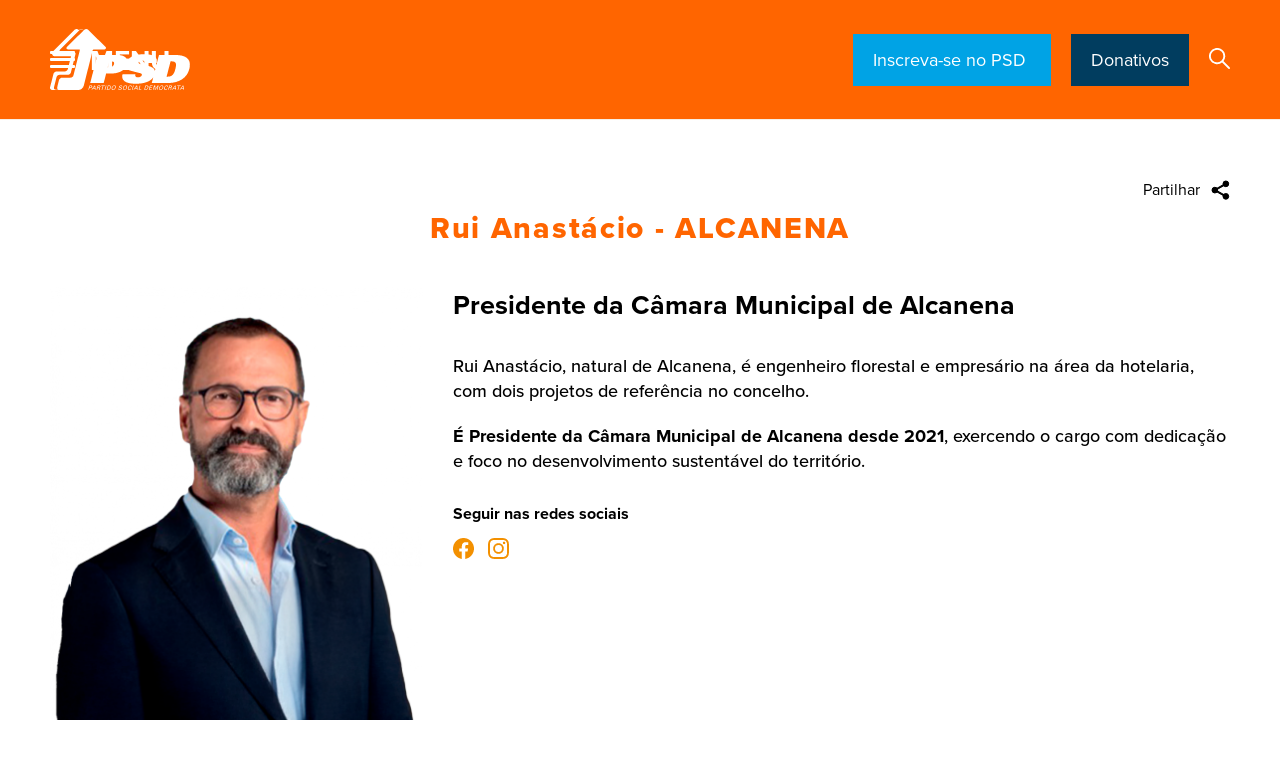

--- FILE ---
content_type: text/html; charset=UTF-8
request_url: https://www.psd.pt/pt/rui-anastacio-alcanena
body_size: 7927
content:
  
<!DOCTYPE html> 
<html lang="pt-pt" dir="ltr" prefix="og: https://ogp.me/ns#">
  <head>
    <meta charset="utf-8" />
<meta name="description" content="Presidente da Câmara Municipal de Alcanena Rui Anastácio, natural de Alcanena, é engenheiro florestal e empresário na área da hotelaria, com dois projetos de referência no concelho. É Presidente da Câmara Municipal de Alcanena desde 2021, exercendo o cargo com dedicação e foco no desenvolvimento sustentável do território." />
<link rel="canonical" href="https://www.psd.pt/pt/rui-anastacio-alcanena" />
<meta property="og:site_name" content="PSD" />
<meta property="og:type" content="news" />
<meta property="og:url" content="https://www.psd.pt/pt/rui-anastacio-alcanena" />
<meta property="og:title" content="Rui Anastácio - ALCANENA | PSD" />
<meta property="og:description" content="Saiba mais sobre Rui Anastácio - ALCANENA." />
<meta property="og:image" content="https://www.psd.pt/sites/default/files/2025-09/Alcanena%20-%20Rui%20Anast%C3%A1cio.png" />
<meta property="og:image" content="https://www.psd.pt/themes/psd/screenshot.png" />
<meta property="og:image:url" content="https://www.psd.pt/sites/default/files/2025-09/Alcanena%20-%20Rui%20Anast%C3%A1cio.png" />
<meta property="og:image:url" content="https://www.psd.pt/themes/psd/screenshot.png" />
<meta property="og:image:secure_url" content="https://www.psd.pt/sites/default/files/2025-09/Alcanena%20-%20Rui%20Anast%C3%A1cio.png" />
<meta property="og:image:secure_url" content="https://www.psd.pt/themes/psd/screenshot.png" />
<meta name="twitter:card" content="summary_large_image" />
<meta name="twitter:description" content="Saiba mais sobre Rui Anastácio - ALCANENA." />
<meta name="twitter:title" content="Rui Anastácio - ALCANENA | PSD" />
<meta name="twitter:site" content="@ppdpsd" />
<meta name="twitter:url" content="https://www.psd.pt/pt/rui-anastacio-alcanena" />
<meta name="twitter:image" content="https://www.psd.pt/sites/default/files/2025-09/Alcanena%20-%20Rui%20Anast%C3%A1cio.png" />
<script>!function(f,b,e,v,n,t,s) {if(f.fbq)return;n=f.fbq=function(){n.callMethod? n.callMethod.apply(n,arguments):n.queue.push(arguments)}; if(!f._fbq)f._fbq=n;n.push=n;n.loaded=!0;n.version='2.0'; n.queue=[];t=b.createElement(e);t.async=!0; t.src=v;s=b.getElementsByTagName(e)[0]; s.parentNode.insertBefore(t,s)}(window, document,'script', 'https://connect.facebook.net/en_US/fbevents.js'); fbq('init', '345800720320463'); fbq('track', 'PageView');fbq("track", "ViewContent", {"content_name":"Rui Anast\u00e1cio - ALCANENA","content_type":"people","content_ids":["10972"]});</script>
<noscript><img height="1" width="1" style="display:none" src="https://www.facebook.com/tr?id=345800720320463&ev=PageView&noscript=1"/></noscript><meta name="Generator" content="Drupal 9 (https://www.drupal.org)" />
<meta name="MobileOptimized" content="width" />
<meta name="HandheldFriendly" content="true" />
<meta name="viewport" content="width=device-width, initial-scale=1.0" />
<link rel="icon" href="/themes/psd/favicon.ico" type="image/vnd.microsoft.icon" />
<link rel="alternate" hreflang="pt-pt" href="https://www.psd.pt/pt/rui-anastacio-alcanena" />

    <title>Rui Anastácio - ALCANENA | PSD</title>
    <link rel="stylesheet" media="all" href="/core/modules/system/css/components/ajax-progress.module.css?t354rc" />
<link rel="stylesheet" media="all" href="/core/modules/system/css/components/align.module.css?t354rc" />
<link rel="stylesheet" media="all" href="/core/modules/system/css/components/autocomplete-loading.module.css?t354rc" />
<link rel="stylesheet" media="all" href="/core/modules/system/css/components/fieldgroup.module.css?t354rc" />
<link rel="stylesheet" media="all" href="/core/modules/system/css/components/container-inline.module.css?t354rc" />
<link rel="stylesheet" media="all" href="/core/modules/system/css/components/clearfix.module.css?t354rc" />
<link rel="stylesheet" media="all" href="/core/modules/system/css/components/details.module.css?t354rc" />
<link rel="stylesheet" media="all" href="/core/modules/system/css/components/hidden.module.css?t354rc" />
<link rel="stylesheet" media="all" href="/core/modules/system/css/components/item-list.module.css?t354rc" />
<link rel="stylesheet" media="all" href="/core/modules/system/css/components/js.module.css?t354rc" />
<link rel="stylesheet" media="all" href="/core/modules/system/css/components/nowrap.module.css?t354rc" />
<link rel="stylesheet" media="all" href="/core/modules/system/css/components/position-container.module.css?t354rc" />
<link rel="stylesheet" media="all" href="/core/modules/system/css/components/progress.module.css?t354rc" />
<link rel="stylesheet" media="all" href="/core/modules/system/css/components/reset-appearance.module.css?t354rc" />
<link rel="stylesheet" media="all" href="/core/modules/system/css/components/resize.module.css?t354rc" />
<link rel="stylesheet" media="all" href="/core/modules/system/css/components/sticky-header.module.css?t354rc" />
<link rel="stylesheet" media="all" href="/core/modules/system/css/components/system-status-counter.css?t354rc" />
<link rel="stylesheet" media="all" href="/core/modules/system/css/components/system-status-report-counters.css?t354rc" />
<link rel="stylesheet" media="all" href="/core/modules/system/css/components/system-status-report-general-info.css?t354rc" />
<link rel="stylesheet" media="all" href="/core/modules/system/css/components/tabledrag.module.css?t354rc" />
<link rel="stylesheet" media="all" href="/core/modules/system/css/components/tablesort.module.css?t354rc" />
<link rel="stylesheet" media="all" href="/core/modules/system/css/components/tree-child.module.css?t354rc" />
<link rel="stylesheet" media="all" href="/modules/contrib/webform/css/webform.form.css?t354rc" />
<link rel="stylesheet" media="all" href="/modules/contrib/webform/css/webform.element.details.toggle.css?t354rc" />
<link rel="stylesheet" media="all" href="/modules/contrib/webform/css/webform.element.message.css?t354rc" />
<link rel="stylesheet" media="all" href="/modules/contrib/webform/css/webform.ajax.css?t354rc" />
<link rel="stylesheet" media="all" href="https://use.typekit.net/azn8jig.css" />
<link rel="stylesheet" media="all" href="/themes/psd/css/styles.css?t354rc" />
<link rel="stylesheet" media="all" href="/themes/psd/css/aos.css?t354rc" />

    

    
        <script async src="https://www.googletagmanager.com/gtag/js?id=UA-131048186-1"></script>
    <script>
      window.dataLayer = window.dataLayer || [];
      function gtag(){dataLayer.push(arguments);}
      gtag('js', new Date());
      gtag('config', 'UA-131048186-1');
    </script>

  </head>
  <body class="path-node page-node-type-people">

    

      <div class="dialog-off-canvas-main-canvas" data-off-canvas-main-canvas>
    
<div class="site">

  <header role="banner" class="main-header">
          
      <div  class="region region-header header">
          <div class="container"> 
        <div class="row">
          <div class="col-12 d-flex justify-content-between align-items-center">
        
              


<nav role="navigation" class="main-menu" aria-labelledby="block-mainmenupsd-menu" id="block-mainmenupsd">
            <div class="main-menu__openers">
        <button class="hamburger hamburger--3dy" type="button">
            <span class="hamburger-box">
                <span class="hamburger-inner"></span>
            </span>
        </button>
        
            <a  id="block-mainmenupsd-menu" class="main-menu__title" href="#">menu</a>
        
    </div>
    <div class="main-menu__nav">  
    <div class="main-menu__nav-filler"></div>  
        <div class="container main-menu__container"> 
            <div class="row">
                <div class="col-12">
                     
                    <ul class="main-menu__list main-menu__level-1">
                                                
    <li>
    
                    <a href="/pt" data-drupal-link-system-path="&lt;front&gt;">Início</a>
        
        
    </li>

                                                
    <li>
    
                    <a href="https://militante.psd.pt/home">Área Militante</a>
        
        
    </li>

                                                
    <li>
    
                    <a href="https://www.psd.pt/pt/autarquicas25">AUTÁRQUICAS`25</a>
        
        
    </li>

                                                
    <li>
    
                    <span>História - 51 anos PSD</span>
        
                <ul class="main-menu__level-2">
            
                            <li class="main-menu-list__title">
                    <a href="https://www.psd.pt/pt/51-anos-psd">História - 51 anos PSD</a>
                </li>
            
                                              
                    
    <li>
    
                    <a href="https://www.psd.pt/pt/psdtv-historia">PSDtv História</a>
        
        
    </li>

                                  
                    
    <li>
    
                    <a href="/pt/cronologia" data-drupal-link-system-path="node/209">Cronologia</a>
        
        
    </li>

                                  
                    
    <li>
    
                    <a href="/pt/congressos-e-eleicoes-diretas" data-drupal-link-system-path="node/168">Congressos e Eleições Diretas</a>
        
        
    </li>

                                  
                    
    <li>
    
                    <a href="/pt/lideres" data-drupal-link-system-path="node/181">Líderes</a>
        
        
    </li>

                                  
                    
    <li>
    
                    <a href="/pt/secretarios-gerais" data-drupal-link-system-path="node/210">Secretários-gerais</a>
        
        
    </li>

                                  
                    
    <li>
    
                    <a href="/pt/presidentes-do-grupo-parlamentar" data-drupal-link-system-path="node/217">Presidentes do Grupo Parlamentar</a>
        
        
    </li>

                                  
                    
    <li>
    
                    <a href="/pt/primeiros-ministros" data-drupal-link-system-path="node/211">Primeiros-ministros</a>
        
        
    </li>

                                  
                    
    <li>
    
                    <a href="/pt/presidentes-das-regioes-autonomas" data-drupal-link-system-path="node/207">Presidentes das Regiões Autónomas</a>
        
        
    </li>

                                  
                    
    <li>
    
                    <a href="/pt/presidentes-da-assembleia-da-republica" data-drupal-link-system-path="node/218">Presidentes da Assembleia da República</a>
        
        
    </li>

                                  
                    
    <li>
    
                    <a href="/pt/hinos-musicas" data-drupal-link-system-path="node/349">Hinos &amp; Músicas</a>
        
        
    </li>

                                  
                    
    <li>
    
                    <a href="/pt/vintage" data-drupal-link-system-path="node/340">Vintage</a>
        
        
    </li>

                    </ul>
        
    </li>

                                                
    <li>
    
                    <span>Partido</span>
        
                <ul class="main-menu__level-2">
            
                            <li class="main-menu-list__title">
                    <a href="/pt/partido" data-drupal-link-system-path="node/12">Partido</a>
                </li>
            
                                              
                    
    <li>
    
                    <a href="/pt/presidente" data-drupal-link-system-path="node/44">Presidente</a>
        
        
    </li>

                                  
                    
    <li>
    
                    <a href="/pt/secretaria-geral" data-drupal-link-system-path="node/12396">Secretaria-Geral</a>
        
        
    </li>

                                  
                    
    <li>
    
                    <a href="/pt/orgaos-nacionais" data-drupal-link-system-path="node/36">Órgãos Nacionais</a>
        
        
    </li>

                                  
                    
    <li>
    
                    <a href="/pt/estruturas-regionais" data-drupal-link-system-path="node/14">Estruturas Regionais</a>
        
        
    </li>

                                  
                    
    <li>
    
                    <a href="/pt/estruturas-autonomas" data-drupal-link-system-path="node/39">Estruturas Autónomas</a>
        
        
    </li>

                                  
                    
    <li>
    
                    <a href="/pt/distritais-e-seccoes" data-drupal-link-system-path="node/1825">Distritais e Secções</a>
        
        
    </li>

                                  
                    
    <li>
    
                    <a href="https://www.psd.pt/pt/comunidades-portuguesas">Comunidades Portuguesas</a>
        
        
    </li>

                                  
                    
    <li>
    
                    <a href="/pt/relacoes-internacionais" data-drupal-link-system-path="node/12381">Relações Internacionais</a>
        
        
    </li>

                                  
                    
    <li>
    
                    <a href="https://www.psd.pt/pt/autarquicas25">Os nossos Presidentes de Câmara</a>
        
        
    </li>

                                  
                    
    <li>
    
                    <a href="/pt/programas-do-partido-e-programas-eleitorais" data-drupal-link-system-path="node/206">Programas do Partido e Programas Eleitorais</a>
        
        
    </li>

                                  
                    
    <li>
    
                    <a href="/pt/estatutos-e-regulamentos" data-drupal-link-system-path="node/40">Estatutos e Regulamentos</a>
        
        
    </li>

                                  
                    
    <li>
    
                    <a href="/pt/modelos-e-formularios" data-drupal-link-system-path="node/12348">Modelos e Formulários</a>
        
        
    </li>

                                  
                    
    <li>
    
                    <a href="/pt/informacao-estatistica" data-drupal-link-system-path="node/38">Informação Estatística</a>
        
        
    </li>

                                  
                    
    <li>
    
                    <a href="/pt/informacao-financeira" data-drupal-link-system-path="node/37">Informação Financeira</a>
        
        
    </li>

                                  
                    
    <li>
    
                    <a href="/pt/imagem-logotipo-psd" data-drupal-link-system-path="node/12634">Imagem &amp; Logótipo PSD</a>
        
        
    </li>

                    </ul>
        
    </li>

                                                
    <li>
    
                    <span>Grupo Parlamentar</span>
        
                <ul class="main-menu__level-2">
            
                            <li class="main-menu-list__title">
                    <a href="/pt/grupo-parlamentar" data-drupal-link-system-path="node/7988">Grupo Parlamentar</a>
                </li>
            
                                              
                    
    <li>
    
                    <a href="/pt/grupo-parlamentar/direcao-do-grupo-parlamentar" data-drupal-link-system-path="node/366">Direção do Grupo Parlamentar</a>
        
        
    </li>

                                  
                    
    <li>
    
                    <a href="/pt/grupo-parlamentar/deputados/nome" data-drupal-link-system-path="grupo-parlamentar/deputados/nome">Deputados</a>
        
        
    </li>

                                  
                    
    <li>
    
                    <a href="/pt/noticias?tid=34" data-drupal-link-query="{&quot;tid&quot;:&quot;34&quot;}" data-drupal-link-system-path="news">Notícias Grupo Parlamentar</a>
        
        
    </li>

                                  
                    
    <li>
    
                    <span>PSDtv Parlamento</span>
        
                <ul class="main-menu__level-3">
            
            
                                              
                    
    <li>
    
                    <a href="/pt/grupo-parlamentar/psdtv-plenarios" data-drupal-link-system-path="node/9011">Plenários</a>
        
        
    </li>

                                  
                    
    <li>
    
                    <a href="/pt/grupo-parlamentar/psdtv-comissoes" data-drupal-link-system-path="node/9012">Comissões</a>
        
        
    </li>

                    </ul>
        
    </li>

                                  
                    
    <li>
    
                    <a href="/pt/grupo-parlamentar/galeria-parlamentar" data-drupal-link-system-path="node/8973">Galeria Parlamentar</a>
        
        
    </li>

                                  
                    
    <li>
    
                    <a href="/pt/grupo-parlamentar/agendar-audiencia" data-drupal-link-system-path="node/297">Agendar Audiência</a>
        
        
    </li>

                    </ul>
        
    </li>

                                                
    <li>
    
                    <span>Parlamento Europeu</span>
        
                <ul class="main-menu__level-2">
            
            
                                              
                    
    <li>
    
                    <a href="/pt/partido-popular-europeu" data-drupal-link-system-path="node/13303">PPE</a>
        
        
    </li>

                                  
                    
    <li>
    
                    <a href="/pt/delegacao-do-psd-no-parlamento-europeu" data-drupal-link-system-path="node/13254">Delegação do PSD no Parlamento Europeu</a>
        
        
    </li>

                                  
                    
    <li>
    
                    <a href="https://psdparlamentoeuropeu.pt/noticias">Noticias</a>
        
        
    </li>

                                  
                    
    <li>
    
                    <a href="https://www.youtube.com/@psdparleuropeu">PSD PE no Youtube</a>
        
        
    </li>

                                  
                    
    <li>
    
                    <a href="https://psdparlamentoeuropeu.pt/pages/contactos">Contactos</a>
        
        
    </li>

                    </ul>
        
    </li>

                                                
    <li>
    
                    <span>Atualidade</span>
        
                <ul class="main-menu__level-2">
            
            
                                              
                    
    <li>
    
                    <a href="/pt/noticias" data-drupal-link-system-path="news">Notícias</a>
        
        
    </li>

                                  
                    
    <li>
    
                    <a href="/pt/agenda" data-drupal-link-system-path="calendar">Agenda</a>
        
        
    </li>

                                  
                    
    <li>
    
                    <span>Biblioteca</span>
        
                <ul class="main-menu__level-3">
            
                            <li class="main-menu-list__title">
                    <a href="/pt/biblioteca" data-drupal-link-system-path="node/352">Biblioteca</a>
                </li>
            
                                              
                    
    <li>
    
                    <a href="/pt/dossiers" data-drupal-link-system-path="node/333">Dossiers</a>
        
        
    </li>

                                  
                    
    <li>
    
                    <a href="/pt/comunicados" data-drupal-link-system-path="press-releases">Comunicados</a>
        
        
    </li>

                    </ul>
        
    </li>

                                  
                    
    <li>
    
                    <a href="/pt/galeria" data-drupal-link-system-path="node/7386">Galeria</a>
        
        
    </li>

                                  
                    
    <li>
    
                    <a href="/pt/psdtv-0" data-drupal-link-system-path="node/9052">PSDtv</a>
        
        
    </li>

                                  
                    
    <li>
    
                    <a href="/pt/povo-livre" data-drupal-link-system-path="povo-livre">Povo Livre</a>
        
        
    </li>

                    </ul>
        
    </li>

                                                
    <li>
    
                    <span>Participe</span>
        
                <ul class="main-menu__level-2">
            
                            <li class="main-menu-list__title">
                    <a href="/pt/participe" data-drupal-link-system-path="node/350">Participe</a>
                </li>
            
                                              
                    
    <li>
    
                    <a href="/pt/aderir" data-drupal-link-system-path="node/32">Aderir</a>
        
        
    </li>

                                  
                    
    <li>
    
                    <a href="/pt/quotas" data-drupal-link-system-path="node/42">Quotas</a>
        
        
    </li>

                                  
                    
    <li>
    
                    <a href="/pt/donativos" data-drupal-link-system-path="node/43">Donativos</a>
        
        
    </li>

                                  
                    
    <li>
    
                    <a href="/pt/perguntas-frequentes" data-drupal-link-system-path="node/34">Perguntas frequentes</a>
        
        
    </li>

                    </ul>
        
    </li>

                                                
    <li>
    
                    <a href="/pt/contactos" data-drupal-link-system-path="node/41">Contactos</a>
        
        
    </li>

                        
                    </ul>
                </div>   
            </div>  
        </div>  
    </div>      
</nav>


<div  id="block-psd-branding" class="block-psd-branding align-logo">
      <a href="/pt" rel="home">
      <img src="/themes/psd/logo.svg" alt="Início" />
    </a>
      
</div>
      <div  id="block-psdbuttons" class="header-buttons">

              <a href="/pt/aderir" class="lightblue" target="_blank" title="Inscreva-se no PSD ">
          Inscreva-se no PSD 
        </a>
      
              <a href="/pt/donativos" class="darkblue" target="_blank" title="Donativos">
          Donativos
        </a>
          </div>
  <div class="search-block-form" data-drupal-selector="search-block-form" id="block-searchform" role="search">
  
    
      <span class="search-opener"> 
        <img class="svg" src="/themes/psd/src/images/search.svg"> 
    </span>
    <form class="search-form visually-hidden" action="/pt/search/node" method="get"  class="visually-hidden">
      <div class="container">
        <div class="row">
          <div class="col-12">
          <div class="cross"></div>
            <label for="search" class="visually-hidden">Search</label>
            <div class="search-block-form__input-wrapper">
              <input id="search" name="keys" title="Introduza os termos pelos quais pretende pesquisar." placeholder="Search..." value="" size="15" maxlength="128" class="search-block-form__input">
              <input type="submit" value="" class="search-block-form__submit">
            </div>
          </div>
        </div>
      </div>        
    </form>
  
</form>
  </div>

    
              </div>
        </div>
      </div>
        </div>    
  


 
      
      
  </header>

  
  

  

  

  <main role="main">
      
      <div  class="region region-content">
        
              
<div class="psd-page-title ">

            <h1><div class="container">
    <div class="row">
        <div class="col-12">
            <div class="top-page-links d-flex justify-content-end">
                                <div class="share">
  <button class="toggle-mini-modal share-toggle" type="button">Partilhar</button>
  <div class="mini-modal share-links">
    
    <button class="close" type="button">
      <img src="/themes/psd/src/images/icon-cross.svg" title="Fechar" />
    </button>

        <ul>
      <li><a class="share-facebook" href="https://www.facebook.com/sharer.php?u=" target="_blank">Facebook</a></li>
      <li><a class="share-twitter" href="https://twitter.com/intent/tweet?url=" target="_blank">Twitter</a></li>
      <li><a class="share-email" href="mailto:" title="Email">Email</a></li>
      <li class="d-block d-md-none"><a class="share-whatsapp" href="whatsapp://send?text=" title="WhatsApp">WhatsApp</a></li>
      <li><a class="share-copy" href="" data-success-label="Copied">Copy link</a></li>
    </ul>            
  </div>
</div>            </div>
        </div>
    </div>
</div>


    <span class="inner-title">Rui Anastácio - ALCANENA</span>
</h1>
      
</div><div id="block-psd-content">
  
    
      <article>
    <div class="people background-standard">
    <div class="container">
      <div class="row">
        <div class="col-12 col-lg-4" data-aos="fade-up">
          <div class="people--area-mobile">
            
              <img loading="lazy" src="/sites/default/files/styles/people_750x100_/public/2025-09/Alcanena%20-%20Rui%20Anast%C3%A1cio.png?itok=rDhHemAW" width="750" height="1125" />



      
          </div>
        </div>
        <div class="col-12 col-lg-8" data-aos="fade-up" data-aos-delay="100">
          <div class="description">
            <div class="people--area-mobile">

              
<div class="rich-text__container">
            <div class="rich-text">
            <h2>Presidente da Câmara Municipal de Alcanena</h2>
<p>Rui Anastácio, natural de Alcanena, é engenheiro florestal e empresário na área da hotelaria, com dois projetos de referência no concelho.</p>
<p><strong>É Presidente da Câmara Municipal de Alcanena desde 2021</strong>, exercendo o cargo com dedicação e foco no desenvolvimento sustentável do território.</p>

        </div>
    </div>


              <div class="buttons-wrapper">
              
                              <div class="people--social-links">
                  <span>Seguir nas redes sociais</span> 

                                      <a href="https://www.facebook.com/ruianastacio2021" target="_blank" rel="nofollow" title="Facebook"><img src="/themes/psd/src/images/facebook.svg" class="svg" /></a>
                                                                          <a href="https://www.facebook.com/ruianastacio2021" target="_blank" rel="nofollow" title="Instagram"><img src="/themes/psd/src/images/instagram.svg" class="svg" /></a>
                                                    </div>
              
              </div>
            </div>
          </div>
        </div>
      </div>
    </div>
  </div>
  
  </article>



  </div>

    
        </div>    
  



  </main>

      <div class="">
      <div class="related-links background-orange">
        <div class="container" data-aos="fade-up">
          <div class="row">
            <div class="col-12">
              <h3 class="related-links__title">Está à procura de algo específico? </h3>
              
      <div  class="region region-footer-related-links">
        
              <nav role="navigation" aria-labelledby="block-relatedlinkspsd-menu" id="block-relatedlinkspsd">
        
              <ul>
              <li>
        <a href="/pt/partido" data-drupal-link-system-path="node/12">Partido</a>
              </li>
          <li>
        <a href="/pt/grupo-parlamentar" data-drupal-link-system-path="node/7988">Grupo Parlamentar</a>
              </li>
          <li>
        <a href="/pt/povo-livre" data-drupal-link-system-path="povo-livre">Povo Livre</a>
              </li>
          <li>
        <a href="/pt/contactos" data-drupal-link-system-path="node/41">Contactos</a>
              </li>
          <li>
        <a href="/pt/aderir" data-drupal-link-system-path="node/32">Aderir</a>
              </li>
          <li>
        <a href="/pt/distritais-e-seccoes" data-drupal-link-system-path="node/1825">Distritais e Secções</a>
              </li>
        </ul>
  


  </nav>

    
        </div>    
  



            </div>
          </div>
        </div>
      </div>
    </div>
  
      <div class="footer">
      
    <div class="container"> 
        <div class="row">       
            <div class="col-lg-8 col-12 newsletter" data-aos="fade-up">
    <div class="newsletter__wrapper">
        <div id="block-webform">
        
                    <div class="newsletter__title">Newsletter</h5>
                <div class="newsletter__text">
                    <p>Faça parte do nosso dia, subscreva a nossa newsletter</p>
                </div>
                    
                            <div class="row">
                    <span id="webform-submission-newsletter-node-10972-form-ajax-content"></span><div id="webform-submission-newsletter-node-10972-form-ajax" class="webform-ajax-form-wrapper" data-effect="fade" data-progress-type="throbber">

<form class="webform-submission-form webform-submission-add-form webform-submission-newsletter-form webform-submission-newsletter-add-form webform-submission-newsletter-node-10972-form webform-submission-newsletter-node-10972-add-form row-webform-section-wrapper js-webform-details-toggle webform-details-toggle d-md-flex" data-drupal-selector="webform-submission-newsletter-node-10972-add-form" action="/pt/rui-anastacio-alcanena" method="post" id="webform-submission-newsletter-node-10972-add-form" accept-charset="UTF-8">
  
  <section class="col-md-9 col-12 js-form-item form-item js-form-wrapper form-wrapper webform-section" data-drupal-selector="edit-input-bootstrap-col" id="edit-input-bootstrap-col">
        <h2 class="visually-hidden webform-section-title">Input bootstrap col</h2>
    <div class="webform-section-wrapper">
                <div class="js-form-item form-item js-form-type-email form-item-email js-form-item-email form-no-label">
        <input class="newsletter__input form-email required" autocomplete="" data-webform-required-error="Insira um e-mail válido." data-drupal-selector="edit-email" type="email" id="edit-email" name="email" value="" size="60" maxlength="254" placeholder="Inserir e-mail" required="required" aria-required="true" />

        </div>

          </div>
</section>
<section class="col-md-3 col-12 js-form-item form-item js-form-wrapper form-wrapper webform-section" data-drupal-selector="edit-submit-boostrap-col" id="edit-submit-boostrap-col">
        <h2 class="visually-hidden webform-section-title">Submit boostrap col</h2>
    <div class="webform-section-wrapper">
                <div data-drupal-selector="edit-actions" class="form-actions webform-actions js-form-wrapper form-wrapper" data-drupal-states="{&quot;enabled&quot;:{&quot;.webform-submission-newsletter-node-10972-add-form :input[name=\u0022email\u0022]&quot;:{&quot;filled&quot;:true}}}" id="edit-actions"><input class="webform-button--submit newsletter__button button button--primary js-form-submit form-submit" data-drupal-selector="edit-actions-submit" data-disable-refocus="true" type="submit" id="edit-actions-submit" name="op" value="Subscrever" />

</div>

          </div>
</section>
<input autocomplete="off" data-drupal-selector="form-s2k8egfvttyfynqciqdweamriliysdvs3eruqk8lezw" type="hidden" name="form_build_id" value="form-s2k8eGfVttyfynqCIQDWEaMRilIYSDvS3ErUqk8lEzw" />
<input data-drupal-selector="edit-webform-submission-newsletter-node-10972-add-form" type="hidden" name="form_id" value="webform_submission_newsletter_node_10972_add_form" />

  
</form>
</div>
                </div>
                                        </div>
        </div>
    </div>
</div>

<nav class="col-lg-4 col-12 footer-app" role="navigation" aria-labelledby="" id="block-footerapppsd"  data-aos="fade-up" data-aos-delay="100">
  <div class="footer-app__text">
    <div class="footer-app__title">App PSD</div>
              <p class="app-content__text">
        Descarregue a nossa App
    </p>
</div>
<div class="app-content__flex-filler"></div>
<ul class="app-content__list">
    <li class="app-content__link">    
        <a href="https://itunes.apple.com/us/app/psd/id1462311643" target="_blank">
            <img src="/themes/psd/src/images/appstore.svg">
        </a>
    </li>
    <li class="app-content__link">
        <a href="https://play.google.com/store/apps/details?id=com.psd.militante" target="_blank">
            <img src="/themes/psd/src/images/googleplay.svg"> 
        </a>
    </li>
</ul>

    </nav>            
        </div>
    </div>  

      
    <div class="footer-bottom">
    <div class="container"> 
        <div class="row footer-bottom__content">       
            <div class="col-md-7 col-12 copyright-privacy" data-aos="fade-up">
  
    
        <ul class="d-block menu">
    <li class="menu-item">
      <span>&copy; Partido Social Democrata · 2026 · Todos os direitos reservados · </span>
    </li>
          <li class="menu-item"> 
      <a href="/pt/politica-de-privacidade" data-drupal-link-system-path="node/219">Política de privacidade</a>
    </li>
    </ul>

  </div>
<nav class="col-md-5 col-12" role="navigation" aria-labelledby="block-footersocialmedia-menu" id="block-footersocialmedia">
            
  <h2 class="visually-hidden" id="block-footersocialmedia-menu">Footer Social Media</h2>
  

        
<ul class="social-media d-flex" data-aos="fade-up" data-aos-delay="100">
        <li class="social-media__link">    
        
          <a href="https://www.youtube.com/user/PPDPSDNACIONAL/" title="PSD TV" target="_blank">
            <img class="svg" src="/sites/default/files/2020-06/psdtv.svg">
          </a>
            
      </li>
        <li class="social-media__link">    
        
          <a href="https://www.facebook.com/ppdpsd/" title="Facebook" target="_blank">
            <img class="svg" src="/sites/default/files/2020-06/facebook.svg">
          </a>
            
      </li>
        <li class="social-media__link">    
        
          <a href="https://twitter.com/ppdpsd" title="Twitter" target="_blank">
            <img class="svg" src="/sites/default/files/2023-07/twitter-x.svg">
          </a>
            
      </li>
        <li class="social-media__link">    
        
          <a href="https://www.instagram.com/partidosocialdemocrata/?hl=pt" title="Instagram" target="_blank">
            <img class="svg" src="/sites/default/files/2020-06/instagram.svg">
          </a>
            
      </li>
        <li class="social-media__link">    
        
          <a href="https://www.flickr.com/photos/ppdpsd/" title="Flickr" target="_blank">
            <img class="svg" src="/sites/default/files/2020-06/flickr.svg">
          </a>
            
      </li>
        <li class="social-media__link">    
        
          <a href="https://wa.link/qphv8g" title="WhatsApp" target="_blank">
            <img class="svg" src="/sites/default/files/2020-06/whatsApp.svg">
          </a>
            
      </li>
        <li class="social-media__link">    
        
          <a href="https://www.linkedin.com/company/partidosocialdemocrata/rrectionEnabled%3Dfalse" title="LinkedIn" target="_blank">
            <img class="svg" src="/sites/default/files/2024-10/linkedin_0.svg">
          </a>
            
      </li>
        <li class="social-media__link">    
        
          <a href="https://open.spotify.com/intl-pt/artist/0bJk42eqrWk6mQWyHak9nz" title="Spotify" target="_blank">
            <img class="svg" src="/sites/default/files/2025-09/Spotify.svg">
          </a>
            
      </li>
  </ul>
  </nav>

        </div>
        <div class="row">       
            <div class="col-12">
                <div class="footer-logos" data-aos="fade-up">
                    <div class="logo"><a href="/"></a><img src="/themes/psd/src/images/logo_footer_psd.svg" title="Partido Social Democrata"></a></div>
                                        <div class="logo"><a href="https://www.psd.pt/pt/partido-popular-europeu" target="_blank" title="Partido Popular Europeu"><img width="110" src="/themes/psd/src/images/logo-ppe.svg"></a></div>
                </div>
            </div>
        </div>
    </div>  
  </div>
  
    </div>

        
  
</div>
  </div>


    

    <script type="application/json" data-drupal-selector="drupal-settings-json">{"path":{"baseUrl":"\/","scriptPath":null,"pathPrefix":"pt\/","currentPath":"node\/10972","currentPathIsAdmin":false,"isFront":false,"currentLanguage":"pt-pt"},"pluralDelimiter":"\u0003","suppressDeprecationErrors":true,"ajaxPageState":{"libraries":"core\/internal.jquery.form,flickrAPI\/flickrAPI,ical\/ical,psd\/global-scripts,psd\/global-styling,statistics\/drupal.statistics,system\/base,webform\/webform.ajax,webform\/webform.element.details.save,webform\/webform.element.details.toggle,webform\/webform.element.message,webform\/webform.form,youtubeAPI\/youtubeAPI","theme":"psd","theme_token":null},"ajaxTrustedUrl":{"form_action_p_pvdeGsVG5zNF_XLGPTvYSKCf43t8qZYSwcfZl2uzM":true,"\/pt\/rui-anastacio-alcanena?ajax_form=1":true},"ajax":{"edit-actions-submit":{"callback":"::submitAjaxForm","event":"click","effect":"fade","speed":500,"progress":{"type":"throbber","message":""},"disable-refocus":true,"url":"\/pt\/rui-anastacio-alcanena?ajax_form=1","dialogType":"ajax","submit":{"_triggering_element_name":"op","_triggering_element_value":"Subscrever"}}},"statistics":{"data":{"nid":"10972"},"url":"\/core\/modules\/statistics\/statistics.php"},"user":{"uid":0,"permissionsHash":"87ce0df813648714e7de7925f86e8aa41e6b2b272f560a23fdac10def01cc031"}}</script>
<script src="/core/assets/vendor/jquery/jquery.min.js?v=3.6.3"></script>
<script src="/core/misc/polyfills/element.matches.js?v=9.5.11"></script>
<script src="/core/misc/polyfills/object.assign.js?v=9.5.11"></script>
<script src="/core/misc/polyfills/nodelist.foreach.js?v=9.5.11"></script>
<script src="/core/assets/vendor/css-escape/css.escape.js?v=1.5.1"></script>
<script src="/core/assets/vendor/es6-promise/es6-promise.auto.min.js?v=4.2.8"></script>
<script src="/core/assets/vendor/once/once.min.js?v=1.0.1"></script>
<script src="/core/assets/vendor/jquery-once/jquery.once.min.js?v=2.2.3"></script>
<script src="/core/misc/drupalSettingsLoader.js?v=9.5.11"></script>
<script src="/core/misc/drupal.js?v=9.5.11"></script>
<script src="/core/misc/drupal.init.js?v=9.5.11"></script>
<script src="/core/assets/vendor/tabbable/index.umd.min.js?v=5.3.3"></script>
<script src="/modules/custom/flickrAPI/js/flickrAPI.js?v=1.x"></script>
<script src="/core/misc/jquery.once.bc.js?v=9.5.11"></script>
<script src="/modules/custom/ical/js/ical.js?v=1.x"></script>
<script src="/themes/psd/src/js/libs/js.cookie.js?v=9.5.11"></script>
<script src="/themes/psd/src/js/libs/swiper.min.js?v=9.5.11"></script>
<script src="/themes/psd/src/js/libs/litepicker.min.js?v=9.5.11"></script>
<script src="/themes/psd/src/js/functions.js?v=9.5.11"></script>
<script src="/themes/psd/src/js/scripts.js?v=9.5.11"></script>
<script src="/themes/psd/src/js/libs/aos.js?v=9.5.11"></script>
<script src="/modules/custom/youtubeAPI/js/youtubeAPI.js?v=1.x"></script>
<script src="/core/misc/debounce.js?v=9.5.11"></script>
<script src="/core/misc/form.js?v=9.5.11"></script>
<script src="/modules/contrib/webform/js/webform.behaviors.js?v=9.5.11"></script>
<script src="/core/misc/states.js?v=9.5.11"></script>
<script src="/modules/contrib/webform/js/webform.states.js?v=9.5.11"></script>
<script src="/modules/contrib/webform/js/webform.form.js?v=9.5.11"></script>
<script src="/modules/contrib/webform/js/webform.element.details.save.js?v=9.5.11"></script>
<script src="/core/misc/announce.js?v=9.5.11"></script>
<script src="/modules/contrib/webform/js/webform.element.details.toggle.js?v=9.5.11"></script>
<script src="/core/misc/progress.js?v=9.5.11"></script>
<script src="/core/assets/vendor/loadjs/loadjs.min.js?v=4.2.0"></script>
<script src="/core/modules/responsive_image/js/responsive_image.ajax.js?v=9.5.11"></script>
<script src="/core/misc/ajax.js?v=9.5.11"></script>
<script src="/modules/contrib/webform/js/webform.scroll.js?v=9.5.11"></script>
<script src="/modules/contrib/webform/js/webform.ajax.js?v=9.5.11"></script>
<script src="/modules/contrib/webform/js/webform.element.message.js?v=9.5.11"></script>
<script src="/core/assets/vendor/jquery-form/jquery.form.min.js?v=4.3.0"></script>
<script src="/core/modules/statistics/statistics.js?v=9.5.11"></script>

  <script type="text/javascript" src="/_Incapsula_Resource?SWJIYLWA=719d34d31c8e3a6e6fffd425f7e032f3&ns=2&cb=1005935587" async></script></body>
</html>


--- FILE ---
content_type: image/svg+xml
request_url: https://www.psd.pt/themes/psd/src/images/googleplay.svg
body_size: 2799
content:
<svg xmlns="http://www.w3.org/2000/svg" width="188" height="57" viewBox="0 0 188 57"><g><g><g><path fill="none" stroke="#f7eee3" stroke-miterlimit="20" d="M180.111 56v0H7.89C4.1 56 1 52.906 1 49.125V7.875C1 4.094 4.1 1 7.889 1H180.11C183.9 1 187 4.094 187 7.875v41.25c0 3.781-3.1 6.875-6.889 6.875"/></g><g><path fill="#f7eee3" d="M94.88 30.908c3.241 0 5.883 2.46 5.883 5.85 0 3.367-2.642 5.847-5.882 5.847-3.24 0-5.882-2.48-5.882-5.848 0-3.39 2.641-5.849 5.882-5.849zm.006 9.393c1.779 0 3.312-1.462 3.312-3.544 0-2.105-1.533-3.544-3.312-3.544s-3.313 1.44-3.313 3.544c0 2.082 1.534 3.544 3.313 3.544zm-12.838-9.393c3.242 0 5.883 2.46 5.883 5.85 0 3.367-2.64 5.847-5.883 5.847-3.24 0-5.881-2.48-5.881-5.848 0-3.39 2.64-5.849 5.881-5.849zm.005 9.393c1.779 0 3.313-1.462 3.313-3.544 0-2.105-1.534-3.544-3.313-3.544-1.777 0-3.311 1.44-3.311 3.544 0 2.082 1.534 3.544 3.311 3.544zm-6.9-7.597c.089.442.133.975.133 1.55 0 1.86-.511 4.164-2.153 5.803-1.599 1.661-3.64 2.548-6.348 2.548-5.018 0-9.235-4.077-9.235-9.082 0-5.006 4.217-9.083 9.235-9.083 2.775 0 4.75 1.086 6.237 2.504l-1.753 1.75c-1.065-.998-2.508-1.774-4.484-1.774-3.663 0-6.526 2.948-6.526 6.603s2.863 6.602 6.526 6.602c2.374 0 3.729-.953 4.595-1.818.71-.708 1.177-1.727 1.353-3.123h-5.948v-2.48zm54.323 2.59l-7.835 3.234c.598 1.175 1.531 1.773 2.84 1.773 1.31 0 2.22-.643 2.887-1.617l1.997 1.33c-.645.952-2.199 2.591-4.884 2.591-3.329 0-5.816-2.57-5.816-5.848 0-3.478 2.51-5.849 5.528-5.849 3.04 0 4.527 2.416 5.017 3.722zm-3.018-.885c-.29-.73-1.154-1.24-2.177-1.24-1.309 0-3.129 1.15-3.063 3.41zM114.85 25.06h2.574v17.19h-2.574zm-4.219 6.202h2.443v10.493c0 4.318-2.553 6.089-5.572 6.089-2.842 0-4.55-1.905-5.194-3.453l2.242-.93c.4.952 1.376 2.08 2.952 2.08 1.93 0 3.13-1.194 3.13-3.432v-.84h-.089c-.577.708-1.688 1.328-3.085 1.328-2.93 0-5.617-2.546-5.617-5.822 0-3.3 2.687-5.868 5.617-5.868 1.397 0 2.508.621 3.085 1.307h.088zm-2.95 9.038c1.752 0 3.128-1.484 3.128-3.522 0-2.06-1.376-3.567-3.129-3.567-1.776 0-3.263 1.506-3.263 3.567 0 2.038 1.487 3.522 3.263 3.522zm33.59-15.24c2.85 0 5.65 2.059 5.65 5.338 0 3.28-2.8 5.34-5.65 5.34h-3.59v6.511h-2.57V25.06zm.067 8.295c1.922 0 3.013-1.617 3.013-2.952 0-1.36-1.091-2.95-3.013-2.95h-3.657v5.902zm15.888-2.48c2.946 0 5.23 1.704 5.23 4.755v6.59h-2.482v-1.326h-.09c-.597.907-1.551 1.681-3.28 1.681-2.259 0-4.276-1.482-4.276-3.782 0-2.52 2.504-3.87 4.964-3.87 1.218 0 2.216.398 2.682.663v-.177c-.022-1.415-1.374-2.211-2.704-2.211-.953 0-1.861.31-2.349 1.26l-2.281-.95c.797-1.813 2.725-2.633 4.586-2.633zm-.311 9.422a3.115 3.115 0 0 0 3.059-2.721c-.687-.33-1.22-.575-2.348-.575-1.264 0-2.727.51-2.727 1.836 0 1.04 1.176 1.46 2.016 1.46zm17.44-9.045l-7.07 16.21h-2.68l2.616-5.794-4.588-10.416h2.77l3.058 7.453h.088l2.947-7.453zm-26.015-6.192h2.57v17.19h-2.57z"/></g><g><path fill="#5ec4e4" d="M15.378 11.36c-.401.424-.638 1.081-.638 1.932v30.41c0 .852.237 1.508.638 1.932l.102.099 17.07-17.035v-.401L15.48 11.26z"/></g><g><path fill="#ffe006" d="M38.239 34.382l-5.689-5.68V28.3l5.69-5.681.128.073 6.742 3.822c1.925 1.092 1.925 2.88 0 3.971l-6.742 3.823z"/></g><g><path fill="#e84049" d="M38.371 34.308l-5.82-5.808L15.38 45.637c.635.67 1.684.753 2.864.083l20.127-11.412"/></g><g><path fill="#63b664" d="M38.371 22.695L18.244 11.283c-1.18-.67-2.229-.587-2.864.084l17.171 17.136z"/></g><g><path d="M38.241 34.18L18.243 45.521c-1.119.632-2.119.591-2.761.014l-.102.103.1.099.002-.001c.642.577 1.642.62 2.761-.014L38.37 34.308z"/></g><g><path d="M15.377 45.442c-.401-.424-.638-1.08-.638-1.932v.2c0 .852.237 1.51.638 1.933l.102-.102z"/></g><g><path d="M45.11 30.283l-6.87 3.896.128.128 6.742-3.823c.963-.546 1.444-1.265 1.444-1.984-.082.65-.57 1.288-1.444 1.783"/></g><g><path fill="#fff" d="M18.24 11.483L45.11 26.718c.873.495 1.363 1.133 1.444 1.785.001-.719-.481-1.44-1.444-1.985L18.241 11.283c-1.926-1.092-3.501-.185-3.501 2.015v.201c0-2.2 1.575-3.107 3.5-2.016"/></g><g><path fill="#f7eee3" d="M57.95 18.87v-8.25h2.528c1.27 0 2.287.382 3.05 1.147.761.764 1.141 1.757 1.141 2.978 0 1.221-.38 2.215-1.142 2.978-.762.765-1.778 1.147-3.049 1.147zm1.062-1.003h1.466c.955 0 1.711-.273 2.27-.82.557-.547.836-1.312.836-2.297 0-.976-.279-1.74-.837-2.29-.558-.55-1.314-.825-2.269-.825h-1.466z"/></g><g><path fill="none" stroke="#f7eee3" stroke-miterlimit="20" stroke-width=".2" d="M57.95 18.87v-8.25h2.528c1.27 0 2.287.382 3.05 1.147.761.764 1.141 1.757 1.141 2.978 0 1.221-.38 2.215-1.142 2.978-.762.765-1.778 1.147-3.049 1.147zm1.062-1.003h1.466c.955 0 1.711-.273 2.27-.82.557-.547.836-1.312.836-2.297 0-.976-.279-1.74-.837-2.29-.558-.55-1.314-.825-2.269-.825h-1.466z"/></g><g><path fill="#f7eee3" d="M66.168 18.88h1.062v-8.25h-1.062z"/></g><g><path fill="none" stroke="#f7eee3" stroke-miterlimit="20" stroke-width=".2" d="M66.168 18.88v0h1.062v0-8.25 0h-1.062v0z"/></g><g><path fill="#f7eee3" d="M71.446 19.058c-.6 0-1.186-.195-1.759-.587-.575-.392-.95-.94-1.127-1.647l.97-.392c.116.453.351.835.71 1.146.36.31.76.467 1.206.467.462 0 .857-.12 1.184-.363.328-.242.49-.57.49-.986 0-.46-.162-.815-.49-1.065-.327-.25-.845-.482-1.553-.698-.731-.23-1.285-.527-1.663-.892-.376-.366-.566-.832-.566-1.4 0-.592.236-1.106.705-1.544.47-.437 1.082-.657 1.836-.657.7 0 1.27.175 1.708.524.44.35.725.733.854 1.147l-.968.403c-.07-.26-.241-.502-.514-.726-.273-.222-.626-.333-1.057-.333-.408 0-.756.113-1.044.34-.29.226-.434.508-.434.846 0 .307.133.567.398.777.267.212.657.402 1.172.57.408.132.748.258 1.023.382.272.122.55.286.83.49.281.203.492.456.636.76.141.304.213.654.213 1.054 0 .399-.083.757-.248 1.071a2.018 2.018 0 0 1-.658.75 3.28 3.28 0 0 1-1.854.564"/></g><g><path fill="none" stroke="#f7eee3" stroke-miterlimit="20" stroke-width=".2" d="M71.446 19.058c-.6 0-1.186-.195-1.759-.587-.575-.392-.95-.94-1.127-1.647l.97-.392c.116.453.351.835.71 1.146.36.31.76.467 1.206.467.462 0 .857-.12 1.184-.363.328-.242.49-.57.49-.986 0-.46-.162-.815-.49-1.065-.327-.25-.845-.482-1.553-.698-.731-.23-1.285-.527-1.663-.892-.376-.366-.566-.832-.566-1.4 0-.592.236-1.106.705-1.544.47-.437 1.082-.657 1.836-.657.7 0 1.27.175 1.708.524.44.35.725.733.854 1.147l-.968.403c-.07-.26-.241-.502-.514-.726-.273-.222-.626-.333-1.057-.333-.408 0-.756.113-1.044.34-.29.226-.434.508-.434.846 0 .307.133.567.398.777.267.212.657.402 1.172.57.408.132.748.258 1.023.382.272.122.55.286.83.49.281.203.492.456.636.76.141.304.213.654.213 1.054 0 .399-.083.757-.248 1.071a2.018 2.018 0 0 1-.658.75 3.28 3.28 0 0 1-1.854.564z"/></g><g><path fill="#f7eee3" d="M76.792 18.88H75.73v-8.25h2.818c.7 0 1.307.232 1.818.697.513.465.768 1.05.768 1.757 0 .707-.255 1.293-.768 1.756a2.61 2.61 0 0 1-1.818.699h-1.756zm0-4.356h1.779c.446 0 .805-.148 1.073-.448.27-.3.404-.63.404-.992 0-.361-.134-.691-.404-.991-.268-.3-.627-.45-1.073-.45h-1.779z"/></g><g><path fill="none" stroke="#f7eee3" stroke-miterlimit="20" stroke-width=".2" d="M76.792 18.88H75.73v-8.25h2.818c.7 0 1.307.232 1.818.697.513.465.768 1.05.768 1.757 0 .707-.255 1.293-.768 1.756a2.61 2.61 0 0 1-1.818.699h-1.756zm0-4.356h1.779c.446 0 .805-.148 1.073-.448.27-.3.404-.63.404-.992 0-.361-.134-.691-.404-.991-.268-.3-.627-.45-1.073-.45h-1.779z"/></g><g><path fill="#f7eee3" d="M89.239 17.807c-.813.835-1.823 1.252-3.031 1.252-1.209 0-2.219-.417-3.03-1.252-.813-.833-1.218-1.852-1.218-3.058 0-1.206.405-2.226 1.218-3.06.811-.832 1.821-1.249 3.03-1.249 1.201 0 2.208.418 3.025 1.255.816.838 1.224 1.855 1.224 3.054 0 1.206-.407 2.225-1.218 3.058m-5.277-.69c.612.619 1.36.927 2.246.927.884 0 1.634-.308 2.245-.927.612-.619.92-1.408.92-2.368s-.308-1.75-.92-2.367c-.611-.62-1.36-.929-2.245-.929-.886 0-1.634.31-2.246.929-.61.617-.918 1.408-.918 2.367 0 .96.308 1.75.918 2.368"/></g><g><path fill="none" stroke="#f7eee3" stroke-miterlimit="20" stroke-width=".2" d="M89.239 17.807c-.813.835-1.823 1.252-3.031 1.252-1.209 0-2.219-.417-3.03-1.252-.813-.833-1.218-1.852-1.218-3.058 0-1.206.405-2.226 1.218-3.06.811-.832 1.821-1.249 3.03-1.249 1.201 0 2.208.418 3.025 1.255.816.838 1.224 1.855 1.224 3.054 0 1.206-.407 2.225-1.218 3.058zm-5.277-.69c.612.619 1.36.927 2.246.927.884 0 1.634-.308 2.245-.927.612-.619.92-1.408.92-2.368s-.308-1.75-.92-2.367c-.611-.62-1.36-.929-2.245-.929-.886 0-1.634.31-2.246.929-.61.617-.918 1.408-.918 2.367 0 .96.308 1.75.918 2.368z"/></g><g><path fill="#f7eee3" d="M91.95 18.88v-8.25h1.292l4.018 6.417h.047l-.047-1.59V10.63h1.064v8.25h-1.11l-4.202-6.73h-.047l.047 1.592v5.138z"/></g><g><path fill="none" stroke="#f7eee3" stroke-miterlimit="20" stroke-width=".2" d="M91.95 18.88v0-8.25 0h1.292v0l4.018 6.417v0h.047v0l-.047-1.59v0-4.827 0h1.064v8.25h-1.11v0l-4.202-6.73v0h-.047v0l.047 1.592v5.138z"/></g><g><path fill="#f7eee3" d="M100.21 10.62h1.062v8.25h-1.062zm.993-.645h-.924l.602-1.475h1.155z"/></g><g><path fill="none" stroke="#f7eee3" stroke-miterlimit="20" stroke-width=".2" d="M100.21 10.62h1.062v8.25h-1.062zm.993-.645h-.924l.602-1.475h1.155z"/></g><g><path fill="#f7eee3" d="M105.208 18.88l-2.908-8.25h1.177l2.263 6.695h.046l2.356-6.695h1.176l-3 8.25z"/></g><g><path fill="none" stroke="#f7eee3" stroke-miterlimit="20" stroke-width=".2" d="M105.208 18.88v0l-2.908-8.25v0h1.177v0l2.263 6.695v0h.046v0l2.356-6.695v0h1.176v0l-3 8.25v0z"/></g><g><path fill="#f7eee3" d="M115.346 11.643h-3.764v2.616h3.394v.991h-3.394v2.615h3.764v1.015h-4.826v-8.25h4.826z"/></g><g><path fill="none" stroke="#f7eee3" stroke-miterlimit="20" stroke-width=".2" d="M115.346 11.643v0h-3.764v2.616h3.394v.991h-3.394v2.615h3.764v1.015h-4.826v0-8.25 0h4.826v0z"/></g><g><path fill="#f7eee3" d="M117.01 18.88v-8.25h1.062v7.237h3.578v1.013z"/></g><g><path fill="none" stroke="#f7eee3" stroke-miterlimit="20" stroke-width=".2" d="M117.01 18.88v0-8.25 0h1.062v7.237h3.578v1.013z"/></g><g><path fill="#f7eee3" d="M125.76 18.88v-8.25h1.292l4.018 6.417h.047l-.047-1.59V10.63h1.064v8.25h-1.11l-4.202-6.73h-.047l.047 1.592v5.138z"/></g><g><path fill="none" stroke="#f7eee3" stroke-miterlimit="20" stroke-width=".2" d="M125.76 18.88v0-8.25 0h1.292v0l4.018 6.417v0h.047v0l-.047-1.59v0-4.827 0h1.064v8.25h-1.11v0l-4.202-6.73v0h-.047v0l.047 1.592v5.138z"/></g><g><path fill="#f7eee3" d="M140.789 17.807c-.813.835-1.823 1.252-3.031 1.252-1.209 0-2.219-.417-3.03-1.252-.813-.833-1.218-1.852-1.218-3.058 0-1.206.405-2.226 1.218-3.06.811-.832 1.821-1.249 3.03-1.249 1.201 0 2.208.418 3.025 1.255.816.838 1.224 1.855 1.224 3.054 0 1.206-.407 2.225-1.218 3.058m-5.277-.69c.612.619 1.36.927 2.246.927.884 0 1.634-.308 2.245-.927.612-.619.92-1.408.92-2.368s-.308-1.75-.92-2.367c-.611-.62-1.36-.929-2.245-.929-.886 0-1.634.31-2.246.929-.61.617-.918 1.408-.918 2.367 0 .96.308 1.75.918 2.368"/></g><g><path fill="none" stroke="#f7eee3" stroke-miterlimit="20" stroke-width=".2" d="M140.789 17.807c-.813.835-1.823 1.252-3.031 1.252-1.209 0-2.219-.417-3.03-1.252-.813-.833-1.218-1.852-1.218-3.058 0-1.206.405-2.226 1.218-3.06.811-.832 1.821-1.249 3.03-1.249 1.201 0 2.208.418 3.025 1.255.816.838 1.224 1.855 1.224 3.054 0 1.206-.407 2.225-1.218 3.058zm-5.277-.69c.612.619 1.36.927 2.246.927.884 0 1.634-.308 2.245-.927.612-.619.92-1.408.92-2.368s-.308-1.75-.92-2.367c-.611-.62-1.36-.929-2.245-.929-.886 0-1.634.31-2.246.929-.61.617-.918 1.408-.918 2.367 0 .96.308 1.75.918 2.368z"/></g></g></g></svg>

--- FILE ---
content_type: image/svg+xml
request_url: https://www.psd.pt/themes/psd/logo.svg
body_size: 4741
content:
<?xml version="1.0" encoding="utf-8"?>
<svg width="140px" height="61px" viewBox="0 0 140 61" version="1.1" xmlns:xlink="http://www.w3.org/1999/xlink" xmlns="http://www.w3.org/2000/svg">
  <desc>Created with Lunacy</desc>
  <g id="PSD-logo-Copy">
    <path d="M85.1558 14.762C84.4551 17.4805 83.6603 19.4658 82.4649 20.6272C81.3295 21.7529 79.8827 22.4114 77.714 22.4114L76.3937 22.4114L80.3449 7.1093L81.6636 7.1093C83.8323 7.1093 84.9352 7.77108 85.4932 8.89351C86.0901 10.0581 85.8614 12.037 85.1591 14.7587M23.7982 9.9462C23.2889 11.9251 21.6896 12.9745 18.212 12.9745L17.5486 12.9745L19.0619 7.1093L20.4763 7.1093C23.396 7.1093 24.3092 7.9641 23.7982 9.9462M84.7649 0.733151L68.7865 0.733151L64.6844 16.6289C64.274 14.7928 62.8661 13.3573 60.2822 12.3808C57.1501 11.1757 52.5923 10.3987 50.1592 9.78562C48.834 9.43527 48.1431 9.00868 48.4042 8.0014C48.6264 7.14822 49.7667 6.37128 51.9353 6.37128C53.679 6.37128 54.709 6.95358 54.3035 8.70049L66.3697 8.70049C68.0549 2.17512 62.2514 0 53.7666 0C45.4943 0 39.5723 2.28542 36.9463 6.40696C36.3883 3.00397 33.2513 0.733151 27.0212 0.733151L7.23257 0.733151L0 28.7778L13.4822 28.7778L15.9152 19.3377L20.3303 19.3377C28.2523 19.3377 33.3259 16.7019 35.6406 12.5982C36.1401 14.4295 37.7492 15.7952 40.8926 16.6176L49.8624 18.95C51.0562 19.2614 51.9029 19.8048 51.6336 20.8543C51.3092 22.0951 49.7699 23.1462 47.7911 23.1462C46.5162 23.1462 45.7571 22.7926 45.3808 22.2524C45.0126 21.6669 45.0239 20.8916 45.2186 20.1146L32.3154 20.1146C30.4323 27.4137 37.4345 29.5223 45.6338 29.5223C53.4681 29.5223 59.9075 27.6116 62.9894 23.1965L61.5474 28.7892L78.332 28.7892C88.8005 28.7892 96.8425 23.5452 99.0289 15.0799C101.172 6.76543 98.3801 0.744505 84.7649 0.744505" transform="translate(40.21436 25.22742)" id="Shape" fill="#FFFFFF" stroke="none" />
    <path d="M3.17753 1.20288C3.06097 1.63651 2.65198 1.92553 2.20432 1.89062L1.27328 1.89062L1.66257 0.513524L2.59523 0.513524C2.66659 0.513524 3.37704 0.47784 3.17266 1.20288M3.79552 1.20288C4.06153 0.265356 3.45652 -0.0314733 2.64875 0.00258903L1.21327 0.00258903L0 4.29444L0.592036 4.29444L1.13541 2.40317L1.94642 2.40317C2.74121 2.38533 3.55222 2.10148 3.80525 1.20288" transform="translate(38.32312 56.53943)" id="Shape" fill="#FFFFFF" stroke="none" />
    <path d="M0 4.29185L3.01695 0L3.6544 0.00162202L4.17831 4.29185L3.52951 4.29185L3.3819 3.17266L1.38682 3.17266L0.609878 4.29185L0 4.29185ZM3.33324 2.66984L3.1386 0.58717L1.73394 2.66984L3.33324 2.66984Z" transform="translate(41.42932 56.54199)" id="Shape" fill="#FFFFFF" fill-rule="evenodd" stroke="none" />
    <path d="M3.2489 1.18407C3.15482 1.52145 2.92449 1.81666 2.25298 1.84748L1.27977 1.84748L1.65608 0.517423L2.62929 0.517423C3.27809 0.548241 3.3446 0.841826 3.25052 1.18407M2.74445 0.00648806L1.21327 0.00648806L0 4.29834L0.593658 4.29834L1.13866 2.35192L1.97237 2.35192C2.20432 2.36977 2.44762 2.35192 2.56441 2.54819C2.68119 2.74445 2.60009 3.11265 2.53846 3.49869C2.49953 3.75497 2.48817 4.03233 2.47033 4.28699L3.10616 4.28699C3.09113 3.85596 3.12377 3.42459 3.20348 3.00073C3.27323 2.51412 3.27972 2.24649 2.79636 2.11997L2.79636 2.10862C3.32447 1.99222 3.74615 1.59546 3.89446 1.0754C4.1329 0.227082 3.45489 0 2.73634 0" transform="translate(46.52893 56.53552)" id="Shape" fill="#FFFFFF" stroke="none" />
    <path d="M0.142737 0L0 0.510935L1.43711 0.510935L0.368198 4.29023L0.963477 4.29023L2.03076 0.510935L3.46787 0.510935L3.61061 0L0.142737 0L0.142737 0Z" transform="translate(51.30737 56.54199)" id="Path" fill="#FFFFFF" stroke="none" />
    <path d="M1.21003 0L0 4.29023L0.593658 4.29023L1.80531 0L1.21003 0L1.21003 0Z" transform="translate(54.66821 56.54199)" id="Path" fill="#FFFFFF" stroke="none" />
    <path d="M3.48085 2.14755C3.36902 2.57967 3.14523 2.97466 2.83204 3.29269C2.50988 3.61806 2.06667 3.7944 1.60904 3.7793L0.738017 3.7793L1.66094 0.510935L2.53034 0.510935C3.13049 0.510935 3.38028 0.755859 3.48085 0.99754C3.61155 1.36918 3.61155 1.77429 3.48085 2.14593M2.63578 0L1.21002 0L0 4.29348L1.42575 4.29348C1.85369 4.3079 2.27879 4.21888 2.66497 4.03395C3.3838 3.63237 3.90453 2.95137 4.1037 2.15242C4.33403 1.34141 4.23995 0.665027 3.72577 0.269255C3.44516 0.0502825 3.03155 0.0194642 2.63578 0.00648806" transform="translate(56.66809 56.54041)" id="Shape" fill="#FFFFFF" stroke="none" />
    <path d="M0.130712 2.23352C0.489177 0.97321 1.3894 0 2.72594 0C4.06248 0 4.41121 0.971588 4.05437 2.23352C3.69752 3.49544 2.78757 4.46865 1.45914 4.46865C0.130712 4.46865 -0.227754 3.49382 0.130712 2.23352ZM1.60837 3.95448C2.6935 3.95448 3.17848 3.12238 3.43151 2.23189C3.68941 1.32032 3.66995 0.509313 2.58158 0.509313C1.4932 0.509313 1.0066 1.34141 0.75681 2.23189C0.507019 3.12238 0.523239 3.95448 1.60837 3.95448Z" transform="translate(61.61108 56.45447)" id="Shape" fill="#FFFFFF" fill-rule="evenodd" stroke="none" />
    <path d="M2.68268 0.00486605C1.88141 0.00486605 0.932527 0.351978 0.669761 1.28139C0.39564 2.24487 1.52781 2.40545 2.19121 2.56116C2.52535 2.63253 2.82542 2.80447 2.70701 3.20997C2.5367 3.81174 1.90411 3.95448 1.4094 3.95448C0.831962 3.95448 0.546488 3.72902 0.707067 3.124L0.0809694 3.124C-0.215859 4.08586 0.334004 4.46703 1.23098 4.46703C2.09713 4.46703 3.0671 4.11992 3.3396 3.14671C3.64616 2.06645 2.56752 2.06645 1.85383 1.81179C1.50996 1.69176 1.17421 1.66094 1.31208 1.17596C1.45644 0.661783 2.07767 0.509313 2.49939 0.509313C2.92112 0.509313 3.28283 0.671515 3.17091 1.15812L3.79376 1.15812C4.02895 0.329269 3.40286 0 2.67295 0" transform="translate(68.36951 56.44958)" id="Path" fill="#FFFFFF" stroke="none" />
    <path d="M0.133134 2.23352C0.494844 0.97321 1.39344 0 2.72836 0C4.07139 0 4.41526 0.971588 4.05679 2.23352C3.69833 3.49544 2.79811 4.46865 1.46157 4.46865C0.125024 4.46865 -0.228575 3.49382 0.133134 2.23352ZM1.61566 3.95448C2.70079 3.95448 3.18901 3.12238 3.44042 2.23189C3.69833 1.32032 3.67724 0.509313 2.59049 0.509313C1.50374 0.509313 1.022 1.34141 0.768964 2.23189C0.51593 3.12238 0.530528 3.95448 1.61566 3.95448Z" transform="translate(72.90112 56.45447)" id="Shape" fill="#FFFFFF" fill-rule="evenodd" stroke="none" />
    <path d="M2.51208 0.511841C2.94841 0.511841 3.31174 0.784339 3.22415 1.19633L3.84862 1.19633C4.00109 0.429118 3.49502 0.0252362 2.67753 0.000905988C1.25178 -0.0380224 0.442392 1.18498 0.143942 2.23604C-0.195059 3.43633 0.0190466 4.46956 1.27935 4.46956C2.11793 4.46956 2.9776 3.99269 3.23875 3.27413L2.61589 3.27413C2.40641 3.70685 1.96091 3.97479 1.48048 3.957C0.549445 3.957 0.518627 3.11842 0.768417 2.23604C0.979279 1.48181 1.44966 0.511841 2.51046 0.511841" transform="translate(77.85693 56.4519)" id="Path" fill="#FFFFFF" stroke="none" />
    <path d="M1.21327 0L0 4.29023L0.59528 4.29023L1.80855 0L1.21327 0L1.21327 0Z" transform="translate(81.90833 56.54199)" id="Path" fill="#FFFFFF" stroke="none" />
    <path d="M0 4.29185L3.01533 0L3.65278 0.00162202L4.17669 4.29185L3.52788 4.29185L3.38028 3.17266L1.39169 3.17266L0.609878 4.29185L0 4.29185ZM3.33486 2.66173L3.14022 0.58717L1.73556 2.66173L3.33486 2.66173Z" transform="translate(83.44116 56.54199)" id="Shape" fill="#FFFFFF" fill-rule="evenodd" stroke="none" />
    <path d="M1.21165 0L0 4.29023L2.59198 4.29023L2.73472 3.7793L0.739639 3.7793L1.80368 0L1.21165 0L1.21165 0Z" transform="translate(88.58289 56.54199)" id="Path" fill="#FFFFFF" stroke="none" />
    <path d="M3.48085 2.14755C3.36902 2.57967 3.14523 2.97466 2.83204 3.29269C2.50899 3.61873 2.0645 3.79512 1.6058 3.7793L0.739639 3.7793L1.66094 0.510935L2.53034 0.510935C3.12725 0.510935 3.38028 0.755859 3.48085 0.99754C3.61233 1.36904 3.61233 1.77442 3.48085 2.14593M2.63578 0L1.21002 0L0 4.29348L1.42575 4.29348C1.85267 4.30821 2.27679 4.21916 2.66173 4.03395C3.38228 3.63323 3.90484 2.95215 4.10532 2.15242C4.33403 1.34141 4.23671 0.665027 3.72577 0.269255C3.44516 0.0502825 3.03155 0.0194642 2.63578 0.00648806" transform="translate(94.21777 56.54041)" id="Shape" fill="#FFFFFF" stroke="none" />
    <path d="M1.21165 0L0 4.29023L2.73796 4.29023L2.88394 3.7793L0.738017 3.7793L1.14028 2.36003L3.13698 2.36003L3.27971 1.8491L1.28464 1.8491L1.66257 0.510935L3.75659 0.510935L3.90419 0L1.21165 0L1.21165 0Z" transform="translate(98.78381 56.54199)" id="Path" fill="#FFFFFF" stroke="none" />
    <path d="M4.73466 0L2.52386 3.53437L2.51412 3.53437L2.27569 0L1.21002 0L0 4.29023L0.592036 4.29023L1.68527 0.42659L1.69663 0.42659L1.97886 4.29023L2.53683 4.29023L4.99905 0.42659L5.01041 0.42659L3.92041 4.29023L4.51569 4.29023L5.72572 0L4.73466 0L4.73466 0Z" transform="translate(102.868 56.54199)" id="Path" fill="#FFFFFF" stroke="none" />
    <path d="M0.131386 2.23352C0.491474 0.97321 1.39169 0 2.72661 0C4.06477 0 4.41026 0.971588 4.05504 2.23352C3.69982 3.49544 2.78825 4.46865 1.45982 4.46865C0.131386 4.46865 -0.228701 3.49382 0.131386 2.23352ZM1.61066 3.95448C2.69904 3.95448 3.18078 3.12238 3.43381 2.23189C3.69171 1.32032 3.67225 0.509313 2.58387 0.509313C1.4955 0.509313 1.01376 1.34141 0.760728 2.23189C0.507694 3.12238 0.522292 3.95448 1.61066 3.95448Z" transform="translate(109.103 56.45447)" id="Shape" fill="#FFFFFF" fill-rule="evenodd" stroke="none" />
    <path d="M2.5045 0.511841C2.94731 0.511841 3.31551 0.784339 3.22143 1.19633L3.84429 1.19633C3.99838 0.429118 3.49555 0.0252362 2.67644 0.000905988C1.25068 -0.0380224 0.441299 1.18498 0.144471 2.23604C-0.19453 3.43633 0.0163317 4.46956 1.27988 4.46956C2.11684 4.46956 2.97326 3.99269 3.2263 3.27413L2.61156 3.27413C2.40175 3.70656 1.95646 3.97437 1.47614 3.957C0.543486 3.957 0.512668 3.11842 0.760836 2.23604C0.974942 1.48181 1.44533 0.511841 2.49964 0.511841" transform="translate(114.0549 56.4519)" id="Path" fill="#FFFFFF" stroke="none" />
    <path d="M2.2546 1.84099L1.28139 1.84099L1.6577 0.510935L2.63415 0.510935C3.28296 0.541753 3.34784 0.835338 3.25214 1.17758C3.15644 1.51983 2.92774 1.81017 2.25785 1.84099M3.90581 1.0754C4.14587 0.227082 3.46625 0 2.74932 0L1.21651 0L0 4.29185L0.593658 4.29185L1.14028 2.34544L1.97075 2.34544C2.20594 2.36328 2.45735 2.34544 2.56279 2.5417C2.66822 2.73796 2.60009 3.10616 2.54008 3.4922C2.4979 3.74686 2.48979 4.02584 2.47195 4.2805L3.10778 4.2805C3.09275 3.84947 3.12539 3.4181 3.2051 2.99424C3.27323 2.50764 3.27809 2.24 2.7996 2.11349L2.7996 2.10213C3.32879 1.98647 3.75177 1.58964 3.90095 1.06891" transform="translate(118.0874 56.54199)" id="Shape" fill="#FFFFFF" stroke="none" />
    <path d="M0 4.29185L3.01695 0L3.65602 0.00162202L4.17669 4.29185L3.52788 4.29185L3.37866 3.17266L1.39007 3.17266L0.609878 4.29185L0 4.29185ZM3.33324 2.66984L3.14184 0.58717L1.73718 2.66984L3.33324 2.66984Z" transform="translate(121.9478 56.54199)" id="Shape" fill="#FFFFFF" fill-rule="evenodd" stroke="none" />
    <path d="M0.145982 0L0 0.510935L1.43873 0.510935L0.371442 4.29023L0.966722 4.29023L2.03401 0.510935L3.47112 0.510935L3.61385 0L0.145982 0L0.145982 0Z" transform="translate(127.2469 56.54199)" id="Path" fill="#FFFFFF" stroke="none" />
    <path d="M0 4.29185L3.01533 0L3.65278 0.00162202L4.17507 4.29185L3.52626 4.29185L3.37866 3.17266L1.38845 3.17266L0.609878 4.29185L0 4.29185ZM3.33162 2.66984L3.14022 0.58717L1.72907 2.66984L3.33162 2.66984Z" transform="translate(129.6978 56.54199)" id="Shape" fill="#FFFFFF" fill-rule="evenodd" stroke="none" />
    <path d="M17.0926 17.7888C16.52 18.3614 16.3254 19.0021 16.5492 19.5454C16.7731 20.0888 17.3505 20.4019 18.0707 20.4019L29.201 20.4019C29.4007 20.3793 29.5996 20.4506 29.7395 20.5949C29.8806 20.7684 29.853 21.0507 29.8076 21.255L23.412 46.5179C23.3017 47.5528 21.8257 48.6444 20.5361 48.6444L12.2201 48.6444C10.7359 48.6444 9.32153 49.7798 8.93062 51.2834L7.2194 58.2678C7.05493 58.9388 7.20673 59.6482 7.63139 60.1932C7.79501 60.3906 7.99417 60.5556 8.21856 60.6798L5.8715 60.6798C5.27437 60.7141 4.69702 60.4598 4.31932 59.996C3.94162 59.5323 3.80946 58.9154 3.96401 58.3376L6.48462 48.2584C6.76686 46.9299 8.10664 45.8464 9.4594 45.8464L17.6814 45.8464C19.1801 45.8464 20.6627 44.6559 20.9822 43.1944L25.5612 24.7181C25.6114 24.4731 25.6455 24.1666 25.4671 23.946C25.3341 23.7838 25.1151 23.701 24.7956 23.701L11.7919 23.701C10.6565 23.701 9.83733 23.3134 9.55672 22.6321C9.27611 21.9509 9.5843 21.0653 10.3888 20.2607L29.5789 1.03013C30.5402 0.0875346 32.079 0.0875346 33.0403 1.03013L33.5561 1.50538L17.0926 17.7888ZM44.1803 20.41L54.4736 20.41C55.0218 20.41 55.622 19.9607 55.8685 19.367C56.0799 18.9178 55.9864 18.3843 55.635 18.0337L38.1756 0.806288C37.6502 0.296949 36.9463 0.0134278 36.2146 0.0163657C35.4863 0.00933395 34.7855 0.293748 34.2681 0.806288L33.7815 1.27992L33.2576 0.793311C32.1711 -0.267583 30.4355 -0.263978 29.3534 0.801421L28.9641 1.19233L28.5067 0.793311C27.419 -0.268809 25.6809 -0.263759 24.5993 0.804666L2.90321 22.4164C2.05328 23.3896 1.82133 24.6564 2.2982 25.7107C2.75723 26.7148 3.78072 27.3149 5.03292 27.3149L20.3399 27.3149C20.5193 27.2994 20.6967 27.362 20.8265 27.4868C20.9206 27.6539 20.9361 27.854 20.8687 28.0334L17.8533 40.0331C17.5679 41.3583 16.2313 42.437 14.8688 42.437L6.7036 42.437C5.20485 42.437 3.73693 43.6145 3.43199 45.0565L0.0711736 58.2662C-0.104711 58.9377 0.0496668 59.6527 0.486893 60.1918C0.92412 60.7309 1.59193 61.0296 2.28523 60.9961L9.38803 60.9961C9.40101 60.9961 9.41236 60.9961 9.42696 60.9961L28.6349 60.9961C30.956 60.962 33.1522 58.8874 33.6631 57.0383L42.6037 21.6784C42.8275 20.8285 43.3449 20.4116 44.1787 20.41" id="Shape" fill="#FFFFFF" stroke="none" />
  </g>
</svg>

--- FILE ---
content_type: image/svg+xml
request_url: https://www.psd.pt/themes/psd/src/images/cross.svg
body_size: -41
content:
<svg xmlns="http://www.w3.org/2000/svg" width="19" height="20" viewBox="0 0 19 20"><g><g transform="rotate(45 9.5 10)"><path fill="#fff" d="M-3 10a1 1 0 0 1 1-1h23a1 1 0 0 1 0 2H-2a1 1 0 0 1-1-1z"/></g><g transform="rotate(-45 9.5 10)"><path fill="#fff" d="M22 10a1 1 0 0 0-1-1H-2a1 1 0 0 0 0 2h23a1 1 0 0 0 1-1z"/></g></g></svg>

--- FILE ---
content_type: image/svg+xml
request_url: https://www.psd.pt/themes/psd/src/images/share.svg
body_size: 118
content:
<svg xmlns="http://www.w3.org/2000/svg" width="19" height="20" viewBox="0 0 19 20"><g><g><g><path d="M14.858 6.696a2.852 2.852 0 0 1-2.848-2.848A2.852 2.852 0 0 1 14.858 1a2.851 2.851 0 0 1 2.848 2.848 2.851 2.851 0 0 1-2.848 2.848z"/><path fill="none" stroke="#000" stroke-miterlimit="20" d="M14.858 6.696a2.852 2.852 0 0 1-2.848-2.848A2.852 2.852 0 0 1 14.858 1a2.851 2.851 0 0 1 2.848 2.848 2.851 2.851 0 0 1-2.848 2.848z"/></g><g><path d="M14.858 19.226a2.852 2.852 0 0 1-2.848-2.848 2.852 2.852 0 0 1 2.848-2.848 2.851 2.851 0 0 1 2.848 2.848 2.851 2.851 0 0 1-2.848 2.848z"/><path fill="none" stroke="#000" stroke-miterlimit="20" d="M14.858 19.226a2.852 2.852 0 0 1-2.848-2.848 2.852 2.852 0 0 1 2.848-2.848 2.851 2.851 0 0 1 2.848 2.848 2.851 2.851 0 0 1-2.848 2.848z"/></g><g><path d="M3.848 12.966A2.851 2.851 0 0 1 1 10.118 2.851 2.851 0 0 1 3.848 7.27a2.851 2.851 0 0 1 2.848 2.848 2.851 2.851 0 0 1-2.848 2.848z"/><path fill="none" stroke="#000" stroke-miterlimit="20" d="M3.848 12.966A2.851 2.851 0 0 1 1 10.118 2.851 2.851 0 0 1 3.848 7.27a2.851 2.851 0 0 1 2.848 2.848 2.851 2.851 0 0 1-2.848 2.848z"/></g><g><path d="M5.83 9.557a.568.568 0 0 1-.282-1.064l7.047-4.017a.57.57 0 0 1 .563.99L6.111 9.482a.57.57 0 0 1-.28.074z"/><path fill="none" stroke="#000" stroke-miterlimit="20" d="M5.83 9.557a.568.568 0 0 1-.282-1.064l7.047-4.017a.57.57 0 0 1 .563.99L6.111 9.482a.57.57 0 0 1-.28.074z"/></g><g><path d="M12.876 15.828a.565.565 0 0 1-.281-.075l-7.048-4.018a.57.57 0 0 1 .564-.99l7.047 4.018a.57.57 0 0 1-.282 1.065z"/><path fill="none" stroke="#000" stroke-miterlimit="20" d="M12.876 15.828a.565.565 0 0 1-.281-.075l-7.048-4.018a.57.57 0 0 1 .564-.99l7.047 4.018a.57.57 0 0 1-.282 1.065z"/></g></g></g></svg>

--- FILE ---
content_type: image/svg+xml
request_url: https://www.psd.pt/sites/default/files/2020-06/psdtv.svg
body_size: 54
content:
<svg xmlns="http://www.w3.org/2000/svg" width="22" height="22" viewBox="0 0 22 22"><g><g><path fill="#f7eee3" d="M11 0c6.075 0 11.003 4.484 11 10.015-.001 2.022-.01 4.426-1.906 7.174C18.1 20.083 14.78 22 11.001 22v-1.97C4.924 20.03 0 15.546 0 10.015 0 4.484 4.925 0 11 0m4.116 10.774a.777.777 0 0 0 0-1.35L9.47 6.21a.777.777 0 0 0-1.162.675v6.428c0 .596.644.97 1.162.675l5.645-3.214"/></g></g></svg>